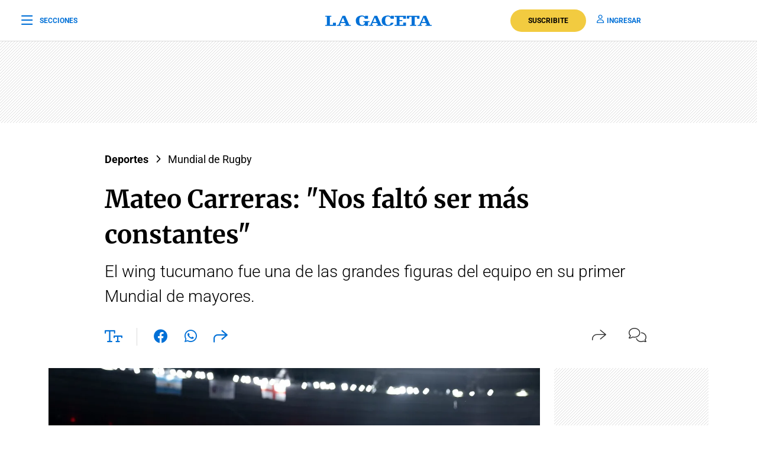

--- FILE ---
content_type: text/html; charset=utf-8
request_url: https://www.google.com/recaptcha/api2/aframe
body_size: 136
content:
<!DOCTYPE HTML><html><head><meta http-equiv="content-type" content="text/html; charset=UTF-8"></head><body><script nonce="SBIPy04L8SG7QmbRXdnnaw">/** Anti-fraud and anti-abuse applications only. See google.com/recaptcha */ try{var clients={'sodar':'https://pagead2.googlesyndication.com/pagead/sodar?'};window.addEventListener("message",function(a){try{if(a.source===window.parent){var b=JSON.parse(a.data);var c=clients[b['id']];if(c){var d=document.createElement('img');d.src=c+b['params']+'&rc='+(localStorage.getItem("rc::a")?sessionStorage.getItem("rc::b"):"");window.document.body.appendChild(d);sessionStorage.setItem("rc::e",parseInt(sessionStorage.getItem("rc::e")||0)+1);localStorage.setItem("rc::h",'1768984345110');}}}catch(b){}});window.parent.postMessage("_grecaptcha_ready", "*");}catch(b){}</script></body></html>